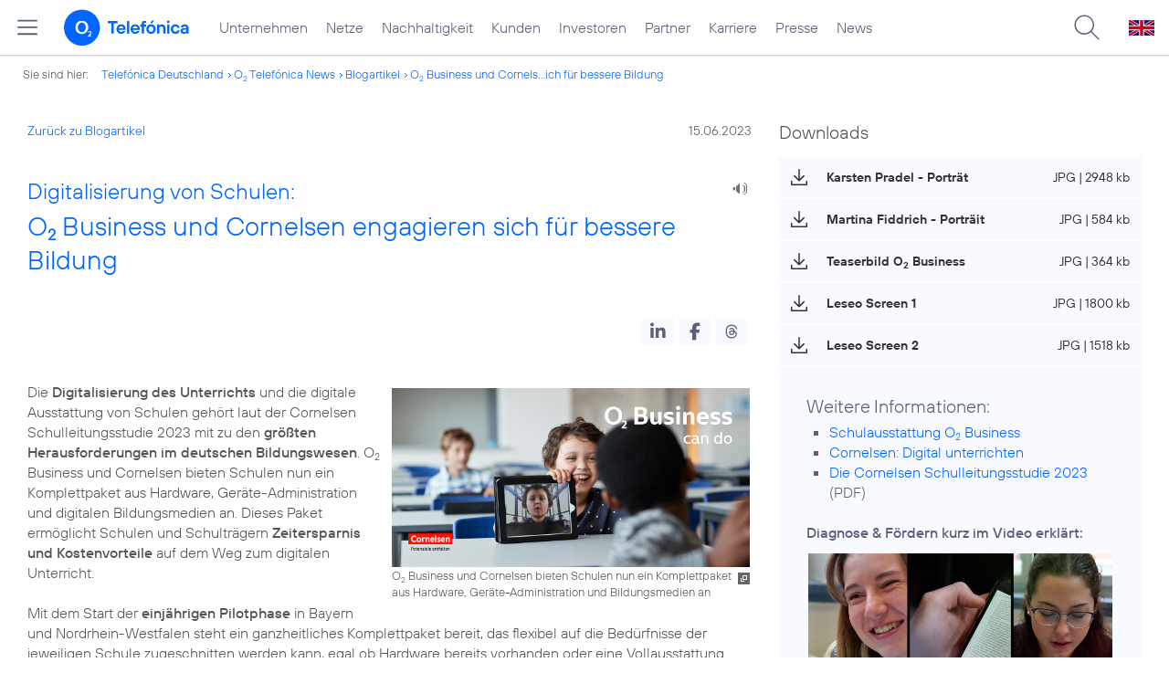

--- FILE ---
content_type: text/html; charset=UTF-8
request_url: https://www.telefonica.de/ext/ajax/par/newsfeed.ajax?type=list&creator_id=10139&creator_class=CMS%3A%3ANews%3A%3AMessage&tags=B2B%2CSchule&category_id%5B%5D=&group_id%5B%5D=62&search_query=&max_cols=3&max_news=3&max_news_visible=3&first_news=1&show_image=1&show_teaser=0&show_date=1&small_column=0&tools_id=&edit_tools=0&show_defaults=1&img_pos=left&img_size=33%25&text_length=&show_socialsharebar=0&show_more_link=1&show_newsfeed_link=0&target=_blank&pid=page-footer-tagnews&sort_by=date&state=online&offset=&load_more_news=1&lang=de&creator_label=&custom_tiles=0&start_with_square_tile=1&page_layout=2021_telefonica&show_skeleton=1
body_size: 963
content:
<div class="default-font par-heading par-headline-tag-div par-font-size-default">Ähnliche Themen:</div><div class="par-nf-messages par-list-messages par-nf-static-news"><div data-cat-ids="[]" data-cat-names="[]" class="par-lm-message" data-tags="[]"><a id="feed-msg-id-9737" class="par-anchor"></a><div class="par-lm-image"><div class="l-inline thmb-full-size"><img srcset="/file/public/1779/GettyImages-687776655-Schule-digital--Lehrerin-Tablet-1280x720.jpg 1280w, /file/repository/51355_t_720_405/1/0/GettyImages-687776655-Schule-digital--Lehrerin-Tablet-1280x720.jpg 720w, /file/repository/51355_t_360_203/1/0/GettyImages-687776655-Schule-digital--Lehrerin-Tablet-1280x720.jpg 360w" src="/file/public/1779/GettyImages-687776655-Schule-digital--Lehrerin-Tablet-1280x720.jpg" alt="" class="l-img" loading="lazy" sizes="(max-width: 360px) 180px, (max-width: 720px) 360px, 1280px"><div class="l-inline-caption"><span class="page-license-inline"><a class="page-license-info author" rel="author" target="_blank" href="https://www.gettyimages.de/detail/foto/teacher-assisting-happy-girl-in-using-digital-tablet-lizenzfreies-bild/687776655">Credits: Getty Images / Maskot</a></span></div><div class="fclear"></div></div></div><div class="par-lm-content"><div class="par-lm-date">07. Dezember 2021</div><div class="default-font par-heading par-headline-tag-div par-headline-tag-static par-font-size-default"><span class="par-overline">Telefónica Deutschland / O<sub>2</sub> ist Treiber der Digitalisierung des Bildungswesens: </span>Die Stadt Bochum erhält 1.000 Digitalpakete für Schulen von O<sub>2</sub> Business </div><div class="par-lm-teaser"></div></div><a class="par-nf-full-link" href="/news/corporate/2021/12/telefonica-deutschland-o2-ist-treiber-der-digitalisierung-des-bildungswesens-die-stadt-bochum-erhaelt-1-000-digitalpakete-fuer-schulen-von-o2-business.html?pk_campaign=related_news" target="_self" aria-label="Telefónica Deutschland / O2 ist Treiber der Digitalisierung des Bildungswesens: Die Stadt Bochum erhält 1.000 Digitalpakete für Schulen von O2 Business "></a></div><div class="par-lm-message" data-tags="[]" data-cat-ids="[]" data-cat-names="[]"><a id="feed-msg-id-9511" class="par-anchor"></a><div class="par-lm-image"><div class="l-inline thmb-full-size"><img alt="" class="l-img" srcset="/file/public/1714/Digitalpaket-Schule-Schueler-GettyImages-687776655-1280x720.jpg 1280w, /file/repository/48622_t_720_405/0/0/Digitalpaket-Schule-Schueler-GettyImages-687776655-1280x720.jpg 720w, /file/repository/48622_t_360_203/0/0/Digitalpaket-Schule-Schueler-GettyImages-687776655-1280x720.jpg 360w" src="/file/public/1714/Digitalpaket-Schule-Schueler-GettyImages-687776655-1280x720.jpg" sizes="(max-width: 360px) 180px, (max-width: 720px) 360px, 1280px" loading="lazy"><div class="l-inline-caption"><span class="page-license-inline"><span class="page-license-info author">Credits: Gettyimages / Maskot</span></span></div><div class="fclear"></div></div></div><div class="par-lm-content"><div class="par-lm-date">13. April 2021</div><div class="default-font par-heading par-headline-tag-div par-headline-tag-static par-font-size-default"><span class="par-overline">Unterstützung beim Homeschooling: </span>Der Kinderschutzbund nutzt Digitalpaket für Schulen von O<sub>2</sub> Business</div><div class="par-lm-teaser"></div></div><a target="_self" href="/news/corporate/2021/04/unterstuetzung-beim-homeschooling-der-kinderschutzbund-nutzt-digitalpaket-fuer-schulen-von-o2-business.html?pk_campaign=related_news" aria-label="Unterstützung beim Homeschooling: Der Kinderschutzbund nutzt Digitalpaket für Schulen von O2 Business" class="par-nf-full-link"></a></div><div data-tags="[]" class="par-lm-message" data-cat-names="[]" data-cat-ids="[]"><a class="par-anchor" id="feed-msg-id-9284"></a><div class="par-lm-image"><div class="l-inline thmb-full-size"><img sizes="(max-width: 360px) 180px, (max-width: 720px) 360px, 1280px" loading="lazy" class="l-img" alt="" src="/file/public/1714/Digitalpaket-Schule-Schueler-GettyImages-687776759-1280x720_.jpg" srcset="/file/public/1714/Digitalpaket-Schule-Schueler-GettyImages-687776759-1280x720_.jpg 1280w, /file/repository/48624_t_720_405/1/0/Digitalpaket-Schule-Schueler-GettyImages-687776759-1280x720_.jpg 720w, /file/repository/48624_t_360_203/1/0/Digitalpaket-Schule-Schueler-GettyImages-687776759-1280x720_.jpg 360w"><div class="l-inline-caption"><span class="page-license-inline"><span class="page-license-info author">Credits: GettyImages / Maskot</span></span></div><div class="fclear"></div></div></div><div class="par-lm-content"><div class="par-lm-date">12. November 2020</div><div class="default-font par-heading par-headline-tag-div par-headline-tag-static par-font-size-default"><span class="par-overline">O<sub>2</sub> Business hilft Schulen den „DigitalPakt Schule“ zu nutzen: </span>Komplettpaket für digitales Lernen aus Apple iPad, Datentarif und IT-Administration</div><div class="par-lm-teaser"></div></div><a aria-label="O2 Business hilft Schulen den „DigitalPakt Schule“ zu nutzen: Komplettpaket für digitales Lernen aus Apple iPad, Datentarif und IT-Administration" href="/news/corporate/2020/11/o2-business-hilft-schulen-den-digitalpakt-schule-zu-nutzen-komplettpaket-fuer-digitales-lernen-aus-apple-ipad-datentarif-und-it-administration.html?pk_campaign=related_news" target="_self" class="par-nf-full-link"></a></div></div>   

--- FILE ---
content_type: text/plain; charset=UTF-8
request_url: https://www.telefonica.de/ext/ajax/par/navmenu.ajax?state=online&layout=2021_telefonica
body_size: 6809
content:

    <div class="page-sitemenu-slider"><ul class="page-sitemenu-col fl-col-0"><li class="fl-tree-id-2" data-tree-id="2" data-nav-id="217"><a class="l-link" title="Unternehmen Telefónica Deutschland" href="/unternehmen.html">Unternehmen</a></li><li data-tree-id="4645" data-nav-id="235" class="fl-tree-id-4645"><a href="/netze.html" title="Festnetz und Mobilfunk" class="l-link">Netze</a></li><li class="fl-tree-id-8908" data-nav-id="218" data-tree-id="8908"><a href="/nachhaltigkeit.html" class="l-link">Nachhaltigkeit</a></li><li class="fl-tree-id-8654" data-tree-id="8654" data-nav-id="236"><a class="l-link" href="/kunden.html">Kunden</a></li><li class="fl-tree-id-3840" data-nav-id="225" data-tree-id="3840"><a href="/investor-relations.html" class="l-link">Investoren</a></li><li data-tree-id="6" data-nav-id="233" class="fl-tree-id-6"><a class="l-link" href="/partner.html">Partner</a></li><li data-nav-id="220" data-tree-id="9090" class="fl-tree-id-9090"><a class="l-link" href="/karriere.html">Karriere</a></li><li data-nav-id="219" data-tree-id="3" class="fl-tree-id-3"><a href="/presse.html" class="l-link">Presse</a></li><li class="fl-tree-id-9429" data-tree-id="9429" data-nav-id="228"><a class="l-link" href="/o2-telefonica-news.html">News</a></li></ul><ul data-parent-id="2" class="page-sitemenu-col fl-col-2 fl-parent-id-2 fl-nav-id-217" data-nav-id="217"><li class="fl-tree-id-4691 fl-has-children" data-tree-id="4691" data-nav-id="217"><a href="/unternehmen/strategie-und-fakten.html">Strategie &amp; Fakten</a><span class="page-sitemenu-arrow" data-tree-id="4691"></span></li><li class="fl-tree-id-6264 fl-has-children" data-tree-id="6264" data-nav-id="217"><a href="/unternehmen/datenschutz.html">Datenschutz</a><span class="page-sitemenu-arrow" data-tree-id="6264"></span></li><li data-tree-id="321" data-nav-id="217" class="fl-tree-id-321"><a href="/unternehmen/standorte-und-omnichannel.html">Standorte und Omnichannel</a></li><li data-nav-id="217" data-tree-id="4878" class="fl-tree-id-4878"><a href="/unternehmen/politik-und-gesellschaft.html">Politik &amp; Gesellschaft</a></li><li data-tree-id="4692" data-nav-id="217" class="fl-tree-id-4692"><a href="/unternehmen/management.html">Management &amp; Aufsichtsrat</a></li></ul><ul data-parent-id="4691" class="page-sitemenu-col fl-col-3 fl-parent-id-4691 fl-nav-id-217" data-nav-id="217"><li class="page-navmenu-back"><a href="/unternehmen.html">Unternehmen</a><span class="page-sitemenu-arrow page-sitemenu-arrow-back" data-tree-id="2"></span></li><li data-tree-id="6604" data-nav-id="217" class="fl-tree-id-6604 fl-has-children"><a href="/unternehmen/strategie-und-fakten/unsere-staerken.html">Unsere Stärken</a><span class="page-sitemenu-arrow" data-tree-id="6604"></span></li><li class="fl-tree-id-12" data-tree-id="12" data-nav-id="217"><a href="/unternehmen/strategie-und-fakten/zahlen-fakten.html">Fakten &amp; Zahlen</a></li><li data-nav-id="217" data-tree-id="53" class="fl-tree-id-53"><a href="/unternehmen/strategie-und-fakten/geschichte.html">Geschichte</a></li><li data-nav-id="217" data-tree-id="5388" class="fl-tree-id-5388 fl-has-children"><a class="l-link" href="/unternehmen/strategie-und-fakten/referenzkunden/mobilfunk.html">Referenzkunden</a><span class="page-sitemenu-arrow" data-tree-id="5388"></span></li><li data-tree-id="4761" data-nav-id="217" class="fl-tree-id-4761"><a href="/unternehmen/strategie-und-fakten/zertifizierungen-awards.html">Auszeichnungen</a></li><li class="fl-tree-id-13" data-tree-id="13" data-nav-id="217"><a href="/unternehmen/strategie-und-fakten/geschaeftsgrundsaetze-und-qualitaetsmanagement.html">Geschäftsgrundsätze &amp; Qualitätsmanagement</a></li></ul><ul class="page-sitemenu-col fl-col-4 fl-parent-id-6604 fl-nav-id-217" data-parent-id="6604" data-nav-id="217"><li class="page-navmenu-back"><a href="/unternehmen/strategie-und-fakten.html">Strategie &amp; Fakten</a><span class="page-sitemenu-arrow page-sitemenu-arrow-back" data-tree-id="4691"></span></li><li class="fl-tree-id-9043 fl-has-children" data-nav-id="217" data-tree-id="9043"><a href="/unternehmen/strategie-und-fakten/unsere-staerken/mobilfunk-netzausbau-zur-digitalisierung.html">Mehr Mobilfunk</a><span data-tree-id="9043" class="page-sitemenu-arrow"></span></li></ul><ul data-nav-id="217" class="page-sitemenu-col fl-col-5 fl-parent-id-9043 fl-nav-id-217" data-parent-id="9043"><li class="page-navmenu-back"><a href="/unternehmen/strategie-und-fakten/unsere-staerken.html">Unsere Stärken</a><span data-tree-id="6604" class="page-sitemenu-arrow page-sitemenu-arrow-back"></span></li><li class="fl-tree-id-9045" data-nav-id="217" data-tree-id="9045"><a href="/unternehmen/strategie-und-fakten/unsere-staerken/mobilfunk-netzausbau-zur-digitalisierung/jetzt.html">Jetzt!</a></li><li data-tree-id="9046" data-nav-id="217" class="fl-tree-id-9046"><a href="/unternehmen/strategie-und-fakten/unsere-staerken/mobilfunk-netzausbau-zur-digitalisierung/netzausbau.html">Netzausbau</a></li><li class="fl-tree-id-9047" data-nav-id="217" data-tree-id="9047"><a href="/unternehmen/strategie-und-fakten/unsere-staerken/mobilfunk-netzausbau-zur-digitalisierung/wettbewerb.html">Wettbewerb</a></li><li class="fl-tree-id-9048" data-nav-id="217" data-tree-id="9048"><a href="/unternehmen/strategie-und-fakten/unsere-staerken/mobilfunk-netzausbau-zur-digitalisierung/nachhaltigkeit.html">Nachhaltigkeit</a></li><li data-tree-id="9049" data-nav-id="217" class="fl-tree-id-9049"><a href="/unternehmen/strategie-und-fakten/unsere-staerken/mobilfunk-netzausbau-zur-digitalisierung/digitalisierung.html">Digitalisierung</a></li><li class="fl-tree-id-9050" data-tree-id="9050" data-nav-id="217"><a href="/unternehmen/strategie-und-fakten/unsere-staerken/mobilfunk-netzausbau-zur-digitalisierung/verantwortung.html">Verantwortung</a></li><li class="fl-tree-id-9248" data-nav-id="217" data-tree-id="9248"><a href="/unternehmen/strategie-und-fakten/unsere-staerken/mobilfunk-netzausbau-zur-digitalisierung/sicherheit.html">Sicherheit</a></li><li data-tree-id="9063" data-nav-id="217" class="fl-tree-id-9063"><a href="/unternehmen/strategie-und-fakten/unsere-staerken/mobilfunk-netzausbau-zur-digitalisierung.html#kontakt" class="l-link">Kontakt</a></li></ul><ul class="page-sitemenu-col fl-col-4 fl-parent-id-5388 fl-nav-id-217" data-parent-id="5388" data-nav-id="217"><li class="page-navmenu-back"><a href="/unternehmen/strategie-und-fakten.html">Strategie &amp; Fakten</a><span class="page-sitemenu-arrow page-sitemenu-arrow-back" data-tree-id="4691"></span></li><li data-nav-id="217" data-tree-id="1904" class="fl-tree-id-1904"><a href="/unternehmen/strategie-und-fakten/referenzkunden/mobilfunk.html">Mobilfunk</a></li><li data-nav-id="217" data-tree-id="1902" class="fl-tree-id-1902"><a href="/unternehmen/strategie-und-fakten/referenzkunden/netzwerk-sicherheit.html">Netzwerk &amp; Sicherheit</a></li><li data-tree-id="4954" data-nav-id="217" class="fl-tree-id-4954"><a href="/unternehmen/strategie-und-fakten/referenzkunden/dsl-festnetz.html">DSL &amp; Festnetz</a></li><li data-nav-id="217" data-tree-id="4955" class="fl-tree-id-4955"><a href="/unternehmen/strategie-und-fakten/referenzkunden/digitale-loesungen.html">Digitale Lösungen</a></li><li class="fl-tree-id-9155" data-nav-id="217" data-tree-id="9155"><a class="l-link" target="_blank" href="https://www.o2online.de/business/telefonica-ihr-partner/zufriedene-kunden/">O<sub>2</sub> Referenzkunden</a></li></ul><ul class="page-sitemenu-col fl-col-3 fl-parent-id-6264 fl-nav-id-217" data-parent-id="6264" data-nav-id="217"><li class="page-navmenu-back"><a href="/unternehmen.html">Unternehmen</a><span class="page-sitemenu-arrow page-sitemenu-arrow-back" data-tree-id="2"></span></li><li class="fl-tree-id-6275" data-nav-id="217" data-tree-id="6275"><a href="/unternehmen/datenschutz/diese-daten-nutzt-telefonica.html">Diese Daten nutzt Telefónica</a></li><li data-tree-id="6284" data-nav-id="217" class="fl-tree-id-6284"><a href="/unternehmen/datenschutz/ihre-datenschutzrechte.html">Ihre Datenschutzrechte</a></li><li data-nav-id="217" data-tree-id="6276" class="fl-tree-id-6276"><a href="/unternehmen/datenschutz/so-schuetzt-telefonica-ihre-daten.html">So schützt Telefónica Ihre Daten</a></li><li data-tree-id="6139" data-nav-id="217" class="fl-tree-id-6139"><a href="/unternehmen/datenschutz/so-koennen-sie-ihre-daten-schuetzen.html">So können Sie Ihre Daten schützen</a></li><li class="fl-tree-id-9170" data-tree-id="9170" data-nav-id="217"><a href="/unternehmen/datenschutz/schutz-vor-betrug-im-internet.html">Schutz vor Betrug im Internet</a></li><li class="fl-tree-id-9473" data-tree-id="9473" data-nav-id="217"><a href="/unternehmen/datenschutz/10-grundregeln-fuer-digitale-sicherheit.html">10 Grundregeln für digitale Sicherheit</a></li><li data-tree-id="6141" data-nav-id="217" class="fl-tree-id-6141"><a href="/unternehmen/datenschutz/haeufige-fragen.html">Häufige Fragen</a></li><li class="fl-tree-id-6146 fl-has-children" data-nav-id="217" data-tree-id="6146"><a href="/unternehmen/datenschutz/kontakt.html">Kontakt</a><span data-tree-id="6146" class="page-sitemenu-arrow"></span></li><li data-tree-id="6143" data-nav-id="217" class="fl-tree-id-6143"><a href="/unternehmen/datenschutz/datenschutz-auf-dem-portal.html">Datenschutz auf dem Portal</a></li><li class="fl-tree-id-9137" data-tree-id="9137" data-nav-id="217"><a href="/unternehmen/datenschutz/partner-services.html">Partner Services</a></li><li class="fl-tree-id-7210" data-nav-id="217" data-tree-id="7210"><a href="/unternehmen/datenschutz/datenschutz-fuer-lieferanten.html">Datenschutz für Lieferanten</a></li><li data-nav-id="217" data-tree-id="9294" class="fl-tree-id-9294"><a href="/unternehmen/datenschutz/datenschutz-fuer-nutzer.html">Datenschutz für Nutzer</a></li><li class="fl-tree-id-6140" data-nav-id="217" data-tree-id="6140"><a class="l-link" href="/partner/wholesale/enabling-services/mobility-insights.html#verantwortung_uebernehmen">Anonymisierung der Mobilfunkdaten</a></li></ul><ul data-nav-id="217" class="page-sitemenu-col fl-col-4 fl-parent-id-6146 fl-nav-id-217" data-parent-id="6146"><li class="page-navmenu-back"><a href="/unternehmen/datenschutz.html">Datenschutz</a><span class="page-sitemenu-arrow page-sitemenu-arrow-back" data-tree-id="6264"></span></li><li data-tree-id="6147" data-nav-id="217" class="fl-tree-id-6147"><a href="/unternehmen/datenschutz/kontakt/datenschutz-anfrage.html">Datenschutz-Anfrage</a></li></ul><ul data-nav-id="219" class="page-sitemenu-col fl-col-2 fl-parent-id-3 fl-nav-id-219" data-parent-id="3"><li data-nav-id="219" data-tree-id="4486" class="fl-tree-id-4486 fl-has-children"><a href="/presse/pressemitteilungen.html">Pressemitteilungen</a><span class="page-sitemenu-arrow" data-tree-id="4486"></span></li><li class="fl-tree-id-282 fl-has-children" data-nav-id="219" data-tree-id="282"><a href="/presse/pressemappen.html">Pressemappen</a><span data-tree-id="282" class="page-sitemenu-arrow"></span></li><li class="fl-tree-id-1776 fl-has-children" data-tree-id="1776" data-nav-id="219"><a href="/presse/fotos.html">Fotos</a><span class="page-sitemenu-arrow" data-tree-id="1776"></span></li><li class="fl-tree-id-312 fl-has-children" data-tree-id="312" data-nav-id="219"><a href="/presse/presseverteiler.html">Presseverteiler</a><span class="page-sitemenu-arrow" data-tree-id="312"></span></li><li data-nav-id="219" data-tree-id="261" class="fl-tree-id-261"><a href="/presse/presse-kontakt.html">Presseteam</a></li></ul><ul data-parent-id="4486" class="page-sitemenu-col fl-col-3 fl-parent-id-4486 fl-nav-id-219" data-nav-id="219"><li class="page-navmenu-back"><a href="/presse.html">Presse</a><span class="page-sitemenu-arrow page-sitemenu-arrow-back" data-tree-id="3"></span></li><li class="fl-tree-id-6741" data-tree-id="6741" data-nav-id="219"><a class="l-link" href="/news/corporate/index.html?cat=pressemitteilungen">Alle</a></li><li class="fl-tree-id-9427" data-tree-id="9427" data-nav-id="219"><a href="/news/corporate/index.html?year=2025;cat=pressemitteilungen" class="l-link">2025</a></li><li class="fl-tree-id-9297" data-tree-id="9297" data-nav-id="219"><a href="/news/corporate/index.html?year=2024;cat=pressemitteilungen" class="l-link">2024</a></li><li data-nav-id="219" data-tree-id="9296" class="fl-tree-id-9296"><a class="l-link" href="/news/corporate/index.html?cat=pressemitteilungen;year=2023">2023</a></li><li class="fl-tree-id-8421" data-tree-id="8421" data-nav-id="219"><a href="/news/corporate/index.html?cat=pressemitteilungen;year=2022" class="l-link">2022</a></li><li data-nav-id="219" data-tree-id="8417" class="fl-tree-id-8417"><a href="/news/corporate/index.html?cat=pressemitteilungen;year=2021" class="l-link">2021</a></li><li data-nav-id="219" data-tree-id="7325" class="fl-tree-id-7325"><a class="l-link" href="/news/corporate/index.html?cat=pressemitteilungen;year=2020">2020</a></li><li class="fl-tree-id-6742" data-tree-id="6742" data-nav-id="219"><a class="l-link" href="/news/corporate/index.html?year=2019;cat=pressemitteilungen">2019</a></li><li data-tree-id="6744" data-nav-id="219" class="fl-tree-id-6744"><a href="/news/corporate/index.html?cat=pressemitteilungen;year=2018" class="l-link">2018</a></li><li data-nav-id="219" data-tree-id="1389" class="fl-tree-id-1389"><a href="/presse/pressemitteilungen/rss-feeds.html">RSS Feeds</a></li></ul><ul class="page-sitemenu-col fl-col-3 fl-parent-id-282 fl-nav-id-219" data-parent-id="282" data-nav-id="219"><li class="page-navmenu-back"><a href="/presse.html">Presse</a><span data-tree-id="3" class="page-sitemenu-arrow page-sitemenu-arrow-back"></span></li><li class="fl-tree-id-6670" data-nav-id="219" data-tree-id="6670"><a class="l-link" href="/netze/5g.html">5G</a></li><li class="fl-tree-id-4998" data-nav-id="219" data-tree-id="4998"><a href="/presse/pressemappen/blau.html">Blau</a></li><li class="fl-tree-id-4029" data-tree-id="4029" data-nav-id="219"><a href="/presse/pressemappen/fonic-presse.html">FONIC</a></li><li data-tree-id="3646" data-nav-id="219" class="fl-tree-id-3646"><a href="/presse/pressemappen/eco-rating-handys-nachhaltigkeit.html">Eco Rating - Handys &amp; Nachhaltigkeit</a></li></ul><ul class="page-sitemenu-col fl-col-3 fl-parent-id-1776 fl-nav-id-219" data-parent-id="1776" data-nav-id="219"><li class="page-navmenu-back"><a href="/presse.html">Presse</a><span data-tree-id="3" class="page-sitemenu-arrow page-sitemenu-arrow-back"></span></li><li class="fl-tree-id-1779" data-nav-id="219" data-tree-id="1779"><a href="/presse/fotos/vorstand.html">Vorstand</a></li><li data-nav-id="219" data-tree-id="1781" class="fl-tree-id-1781"><a href="/presse/fotos/business.html">Business</a></li><li class="fl-tree-id-4633" data-tree-id="4633" data-nav-id="219"><a href="/presse/fotos/basecamp.html">BASECAMP</a></li><li data-tree-id="3596" data-nav-id="219" class="fl-tree-id-3596"><a href="/presse/fotos/nachhaltigkeit.html">Nachhaltigkeit</a></li><li data-nav-id="219" data-tree-id="1778" class="fl-tree-id-1778"><a href="/presse/fotos/gebaeude.html">Gebäude</a></li><li data-tree-id="1784" data-nav-id="219" class="fl-tree-id-1784"><a href="/presse/fotos/logos.html">Logos</a></li><li class="fl-tree-id-4977" data-tree-id="4977" data-nav-id="219"><a href="https://www.flickr.com/photos/o2de/sets/72157634801526034/" target="_blank" class="l-link">Mobilfunknetz</a></li><li data-nav-id="219" data-tree-id="1780" class="fl-tree-id-1780"><a href="/presse/fotos/produkte-services.html">Produkte &amp; Services</a></li><li class="fl-tree-id-3102" data-tree-id="3102" data-nav-id="219"><a href="/presse/fotos/o2-shops.html">O<sub>2</sub> Shops</a></li><li data-tree-id="1782" data-nav-id="219" class="fl-tree-id-1782"><a href="/presse/fotos/sponsoring.html">Sponsoring</a></li><li data-tree-id="1783" data-nav-id="219" class="fl-tree-id-1783"><a href="/presse/fotos/technik.html">Technik</a></li><li class="fl-tree-id-3627" data-nav-id="219" data-tree-id="3627"><a href="/presse/fotos/veranstaltungen.html">Veranstaltungen</a></li></ul><ul class="page-sitemenu-col fl-col-3 fl-parent-id-312 fl-nav-id-219" data-parent-id="312" data-nav-id="219"><li class="page-navmenu-back"><a href="/presse.html">Presse</a><span class="page-sitemenu-arrow page-sitemenu-arrow-back" data-tree-id="3"></span></li><li class="fl-tree-id-3350" data-nav-id="219" data-tree-id="3350"><a href="/presse/presseverteiler/anmeldung.html">Anmelden</a></li><li data-nav-id="219" data-tree-id="3351" class="fl-tree-id-3351"><a href="/presse/presseverteiler/datenaenderung.html">Daten ändern</a></li><li class="fl-tree-id-3352" data-nav-id="219" data-tree-id="3352"><a href="/presse/presseverteiler/abmelden.html">Abmelden</a></li></ul><ul data-nav-id="233" class="page-sitemenu-col fl-col-2 fl-parent-id-6 fl-nav-id-233" data-parent-id="6"><li data-nav-id="233" data-tree-id="9425" class="fl-tree-id-9425"><a class="l-link" href="https://partner.telefonica.de/" target="_blank" title="Partner Webseite von Telefónica zu Digitalisierungsthemen">Industrie, Wirtschaft und Einzelhandel</a></li><li class="fl-tree-id-9474" data-nav-id="233" data-tree-id="9474"><a class="l-link" href="https://partner.telefonica.de/kooperationen/erfolgsgeschichten/public-sector.html" target="_blank">Public Sector</a></li><li class="fl-tree-id-9471" data-tree-id="9471" data-nav-id="233"><a class="l-link" href="https://partner.telefonica.de/kooperationen/technologien-und-services/5g-slicing.html" target="_blank">5G Network Slicing</a></li><li class="fl-tree-id-4881" data-nav-id="233" data-tree-id="4881"><a href="/partner/partnermodelle-und-mvno.html">Partnermodelle und MVNO</a></li><li data-tree-id="4957" data-nav-id="233" class="fl-tree-id-4957 fl-has-children"><a href="/partner/wholesale.html">Wholesale</a><span data-tree-id="4957" class="page-sitemenu-arrow"></span></li><li class="fl-tree-id-8985" data-nav-id="233" data-tree-id="8985"><a href="/partner/indirect-sales.html">Indirect Sales</a></li><li class="fl-tree-id-238" data-nav-id="233" data-tree-id="238"><a href="/partner/privatkundenprodukte.html">Privatkunden-Produkte</a></li><li class="fl-tree-id-287 fl-has-children" data-tree-id="287" data-nav-id="233"><a href="/partner/geschaeftskundenprodukte.html">O<sub>2</sub> Business Partner Programm</a><span data-tree-id="287" class="page-sitemenu-arrow"></span></li><li class="fl-tree-id-5623 fl-has-children" data-nav-id="233" data-tree-id="5623"><a href="/partner/affiliate-partner.html">Affiliate Partner</a><span class="page-sitemenu-arrow" data-tree-id="5623"></span></li></ul><ul data-nav-id="233" data-parent-id="4957" class="page-sitemenu-col fl-col-3 fl-parent-id-4957 fl-nav-id-233"><li class="page-navmenu-back"><a href="/partner.html">Partner</a><span data-tree-id="6" class="page-sitemenu-arrow page-sitemenu-arrow-back"></span></li><li class="fl-tree-id-3825 fl-has-children" data-tree-id="3825" data-nav-id="233"><a href="/partner/wholesale/enabling-services.html">Enabling Services</a><span class="page-sitemenu-arrow" data-tree-id="3825"></span></li><li class="fl-tree-id-4948" data-nav-id="233" data-tree-id="4948"><a href="/partner/wholesale/carrier-management.html">Carrier Management</a></li><li data-tree-id="4880" data-nav-id="233" class="fl-tree-id-4880"><a href="/partner/wholesale/roaming.html">Roaming</a></li><li class="fl-tree-id-8905" data-nav-id="233" data-tree-id="8905"><a class="l-link" href="/partner/partnermodelle-und-mvno.html">Partnering</a></li></ul><ul data-parent-id="3825" class="page-sitemenu-col fl-col-4 fl-parent-id-3825 fl-nav-id-233" data-nav-id="233"><li class="page-navmenu-back"><a href="/partner/wholesale.html">Wholesale</a><span data-tree-id="4957" class="page-sitemenu-arrow page-sitemenu-arrow-back"></span></li><li data-tree-id="8882" data-nav-id="233" class="fl-tree-id-8882"><a href="/partner/wholesale/enabling-services/rcs-business-messaging-und-sms-massenversand.html">RCS Business Messaging und SMS-Massenversand</a></li><li class="fl-tree-id-8883 fl-has-children" data-nav-id="233" data-tree-id="8883"><a href="/partner/wholesale/enabling-services/mobility-insights.html">Mobility Insights</a><span data-tree-id="8883" class="page-sitemenu-arrow"></span></li></ul><ul data-nav-id="233" data-parent-id="8883" class="page-sitemenu-col fl-col-5 fl-parent-id-8883 fl-nav-id-233"><li class="page-navmenu-back"><a href="/partner/wholesale/enabling-services.html">Enabling Services</a><span data-tree-id="3825" class="page-sitemenu-arrow page-sitemenu-arrow-back"></span></li><li data-nav-id="233" data-tree-id="6720" class="fl-tree-id-6720"><a href="/partner/wholesale/enabling-services/mobility-insights/studie-so-bewegt-sich-deutschland.html">So bewegt sich Deutschland</a></li><li data-nav-id="233" data-tree-id="6719" class="fl-tree-id-6719"><a href="/partner/wholesale/enabling-services/mobility-insights/projekt-xmnd.html">Projekt xMND</a></li></ul><ul data-nav-id="233" class="page-sitemenu-col fl-col-3 fl-parent-id-287 fl-nav-id-233" data-parent-id="287"><li class="page-navmenu-back"><a href="/partner.html">Partner</a><span class="page-sitemenu-arrow page-sitemenu-arrow-back" data-tree-id="6"></span></li><li class="fl-tree-id-3798" data-tree-id="3798" data-nav-id="233"><a href="/partner/geschaeftskundenprodukte/vorteile-als-partner.html">Vorteile als Partner</a></li><li class="fl-tree-id-3797" data-nav-id="233" data-tree-id="3797"><a href="/partner/geschaeftskundenprodukte/partnerkategorien.html">Partnerkategorien</a></li><li data-nav-id="233" data-tree-id="3792" class="fl-tree-id-3792 fl-has-children"><a href="/partner/geschaeftskundenprodukte/o2-partner-werden.html">Partner werden</a><span data-tree-id="3792" class="page-sitemenu-arrow"></span></li></ul><ul data-nav-id="233" class="page-sitemenu-col fl-col-4 fl-parent-id-3792 fl-nav-id-233" data-parent-id="3792"><li class="page-navmenu-back"><a href="/partner/geschaeftskundenprodukte.html">O<sub>2</sub> Business Partner Programm</a><span class="page-sitemenu-arrow page-sitemenu-arrow-back" data-tree-id="287"></span></li><li data-tree-id="1382" data-nav-id="233" class="fl-tree-id-1382"><a href="/partner/geschaeftskundenprodukte/o2-partner-werden/kontaktformular.html">Kontaktformular</a></li></ul><ul class="page-sitemenu-col fl-col-3 fl-parent-id-5623 fl-nav-id-233" data-parent-id="5623" data-nav-id="233"><li class="page-navmenu-back"><a href="/partner.html">Partner</a><span class="page-sitemenu-arrow page-sitemenu-arrow-back" data-tree-id="6"></span></li><li data-tree-id="5625" data-nav-id="233" class="fl-tree-id-5625 fl-has-children"><a href="/partner/affiliate-partner/die-programme.html">Die Programme</a><span data-tree-id="5625" class="page-sitemenu-arrow"></span></li><li data-nav-id="233" data-tree-id="5626" class="fl-tree-id-5626"><a href="/partner/affiliate-partner/faq.html">FAQ</a></li><li data-nav-id="233" data-tree-id="5869" class="fl-tree-id-5869"><a href="/partner/affiliate-partner/kontakt-fuer-partner.html">Kontakt für Partner</a></li></ul><ul data-nav-id="233" data-parent-id="5625" class="page-sitemenu-col fl-col-4 fl-parent-id-5625 fl-nav-id-233"><li class="page-navmenu-back"><a href="/partner/affiliate-partner.html">Affiliate Partner</a><span class="page-sitemenu-arrow page-sitemenu-arrow-back" data-tree-id="5623"></span></li><li data-tree-id="5858" data-nav-id="233" class="fl-tree-id-5858"><a href="/partner/affiliate-partner/die-programme/o2.html">O<sub>2</sub></a></li><li class="fl-tree-id-5859" data-nav-id="233" data-tree-id="5859"><a href="/partner/affiliate-partner/die-programme/blau.html">Blau</a></li><li class="fl-tree-id-5860" data-nav-id="233" data-tree-id="5860"><a href="/partner/affiliate-partner/die-programme/o2-freikarte.html">O<sub>2</sub> Freikarte</a></li></ul><ul data-nav-id="225" class="page-sitemenu-col fl-col-2 fl-parent-id-3840 fl-nav-id-225" data-parent-id="3840"><li data-tree-id="5884" data-nav-id="225" class="fl-tree-id-5884 fl-has-children"><a class="l-link" href="/investor-relations/unternehmen/aufsichtsrat.html">Unternehmen</a><span data-tree-id="5884" class="page-sitemenu-arrow"></span></li><li class="fl-tree-id-3908 fl-has-children" data-tree-id="3908" data-nav-id="225"><a href="/investor-relations/aktie/aktionaersstruktur.html" class="l-link">Aktie</a><span class="page-sitemenu-arrow" data-tree-id="3908"></span></li><li data-nav-id="225" data-tree-id="5885" class="fl-tree-id-5885 fl-has-children"><a href="/investor-relations/publikationen/finanzpublikationen.html" class="l-link">Publikationen</a><span data-tree-id="5885" class="page-sitemenu-arrow"></span></li><li data-nav-id="225" data-tree-id="5872" class="fl-tree-id-5872"><a href="/investor-relations/geschaeftsbericht.html">Geschäftsbericht</a></li><li data-nav-id="225" data-tree-id="5874" class="fl-tree-id-5874"><a href="/investor-relations/hauptversammlung.html">Hauptversammlung</a></li><li data-nav-id="225" data-tree-id="8022" class="fl-tree-id-8022 fl-has-children"><a href="/investor-relations/corporate-governance.html">Corporate Governance</a><span class="page-sitemenu-arrow" data-tree-id="8022"></span></li><li class="fl-tree-id-5886 fl-has-children" data-tree-id="5886" data-nav-id="225"><a class="l-link" href="/investor-relations/fremdkapital/anleihen.html">Fremdkapital</a><span class="page-sitemenu-arrow" data-tree-id="5886"></span></li><li class="fl-tree-id-4994" data-tree-id="4994" data-nav-id="225"><a href="/investor-relations/kontakt-fuer-aktionaere.html">Kontakt für Aktionäre</a></li><li class="fl-tree-id-8901" data-nav-id="225" data-tree-id="8901"><a class="l-link" target="_blank" href="https://investor.computershare.de/#/telefonica/login?lang=de">InvestorPortal</a></li><li data-tree-id="9169" data-nav-id="225" class="fl-tree-id-9169 fl-has-children"><a class="l-link" href="/investor-relations/archiv-ir-bis-18-april-2024/konsensus.html">Archiv IR bis 18. April 2024</a><span data-tree-id="9169" class="page-sitemenu-arrow"></span></li></ul><ul data-parent-id="5884" class="page-sitemenu-col fl-col-3 fl-parent-id-5884 fl-nav-id-225" data-nav-id="225"><li class="page-navmenu-back"><a href="/investor-relations.html">Investor Relations</a><span class="page-sitemenu-arrow page-sitemenu-arrow-back" data-tree-id="3840"></span></li><li class="fl-tree-id-8121" data-nav-id="225" data-tree-id="8121"><a class="l-link" target="_blank" href="/unternehmen.html">Über Telefónica Deutschland</a></li><li class="fl-tree-id-8123" data-tree-id="8123" data-nav-id="225"><a class="l-link" href="/unternehmen/management.html" target="_blank">Vorstand</a></li><li class="fl-tree-id-3916 fl-has-children" data-nav-id="225" data-tree-id="3916"><a href="/investor-relations/unternehmen/aufsichtsrat.html">Aufsichtsrat</a><span class="page-sitemenu-arrow" data-tree-id="3916"></span></li></ul><ul class="page-sitemenu-col fl-col-4 fl-parent-id-3916 fl-nav-id-225" data-parent-id="3916" data-nav-id="225"><li class="page-navmenu-back"><a href="/investor-relations/unternehmen/aufsichtsrat.html" class="l-link">Unternehmen</a><span data-tree-id="5884" class="page-sitemenu-arrow page-sitemenu-arrow-back"></span></li><li data-tree-id="8906" data-nav-id="225" class="fl-tree-id-8906"><a href="/investor-relations/unternehmen/aufsichtsrat/qualifikationen.html">Qualifikationen</a></li><li class="fl-tree-id-6471" data-nav-id="225" data-tree-id="6471"><a href="/investor-relations/unternehmen/aufsichtsrat/ausschuesse.html">Ausschüsse</a></li><li data-tree-id="7024" data-nav-id="225" class="fl-tree-id-7024"><a class="l-link" href="/investor-relations/corporate-governance/bericht-des-aufsichtsrats.html">Bericht des Aufsichtsrats</a></li></ul><ul data-parent-id="3908" class="page-sitemenu-col fl-col-3 fl-parent-id-3908 fl-nav-id-225" data-nav-id="225"><li class="page-navmenu-back"><a href="/investor-relations.html">Investor Relations</a><span data-tree-id="3840" class="page-sitemenu-arrow page-sitemenu-arrow-back"></span></li><li class="fl-tree-id-3910" data-tree-id="3910" data-nav-id="225"><a href="/investor-relations/aktie/aktionaersstruktur.html">Aktionärsstruktur</a></li></ul><ul class="page-sitemenu-col fl-col-3 fl-parent-id-5885 fl-nav-id-225" data-parent-id="5885" data-nav-id="225"><li class="page-navmenu-back"><a href="/investor-relations.html">Investor Relations</a><span class="page-sitemenu-arrow page-sitemenu-arrow-back" data-tree-id="3840"></span></li><li data-tree-id="3941" data-nav-id="225" class="fl-tree-id-3941"><a href="/investor-relations/publikationen/news-ir.html">News</a></li><li class="fl-tree-id-5844" data-tree-id="5844" data-nav-id="225"><a href="/investor-relations/publikationen/finanzpublikationen.html">Finanzpublikationen</a></li><li data-nav-id="225" data-tree-id="6706" class="fl-tree-id-6706"><a href="/investor-relations/publikationen/finanzausblick.html">Finanzausblick</a></li></ul><ul data-nav-id="225" class="page-sitemenu-col fl-col-3 fl-parent-id-8022 fl-nav-id-225" data-parent-id="8022"><li class="page-navmenu-back"><a href="/investor-relations.html">Investor Relations</a><span class="page-sitemenu-arrow page-sitemenu-arrow-back" data-tree-id="3840"></span></li><li class="fl-tree-id-5878" data-tree-id="5878" data-nav-id="225"><a href="/investor-relations/corporate-governance/bericht-des-aufsichtsrats.html">Bericht des Aufsichtsrats</a></li><li class="fl-tree-id-5876" data-tree-id="5876" data-nav-id="225"><a href="/investor-relations/corporate-governance/erklaerungen-berichte-und-satzung.html">Erklärungen, Berichte und Satzung</a></li><li data-nav-id="225" data-tree-id="8397" class="fl-tree-id-8397"><a href="/investor-relations/corporate-governance/verguetungssysteme-und-verguetungsberichte.html">Vergütungssysteme und Vergütungsberichte</a></li><li data-tree-id="3917" data-nav-id="225" class="fl-tree-id-3917"><a href="/investor-relations/corporate-governance/eigengeschaefte-von-fuehrungspersonen.html">Eigengeschäfte von Führungspersonen</a></li></ul><ul class="page-sitemenu-col fl-col-3 fl-parent-id-5886 fl-nav-id-225" data-parent-id="5886" data-nav-id="225"><li class="page-navmenu-back"><a href="/investor-relations.html">Investor Relations</a><span class="page-sitemenu-arrow page-sitemenu-arrow-back" data-tree-id="3840"></span></li><li data-nav-id="225" data-tree-id="4138" class="fl-tree-id-4138"><a href="/investor-relations/fremdkapital/anleihen.html">Anleihen</a></li><li data-nav-id="225" data-tree-id="3968" class="fl-tree-id-3968"><a href="/investor-relations/fremdkapital/kredit-ratings.html">Kredit-Ratings</a></li><li data-nav-id="225" data-tree-id="5894" class="fl-tree-id-5894"><a href="/investor-relations/fremdkapital/finanzierungsprofil.html">Finanzierungsprofil</a></li><li class="fl-tree-id-4346" data-tree-id="4346" data-nav-id="225"><a href="/investor-relations/fremdkapital/o2-telefonica-deutschland-finanzierungs-gmb-h.html">O<sub>2</sub> Telefonica Deutschland Finanzierungs GmbH</a></li></ul><ul data-nav-id="225" class="page-sitemenu-col fl-col-3 fl-parent-id-9169 fl-nav-id-225" data-parent-id="9169"><li class="page-navmenu-back"><a href="/investor-relations.html">Investor Relations</a><span class="page-sitemenu-arrow page-sitemenu-arrow-back" data-tree-id="3840"></span></li><li data-nav-id="225" data-tree-id="8700" class="fl-tree-id-8700"><a href="/investor-relations/archiv-ir-bis-18-april-2024/konsensus.html">Konsensus</a></li><li class="fl-tree-id-4116" data-nav-id="225" data-tree-id="4116"><a href="/investor-relations/archiv-ir-bis-18-april-2024/analystenempfehlungen.html">Empfehlungen von Analysten</a></li><li data-tree-id="3911" data-nav-id="225" class="fl-tree-id-3911"><a href="/investor-relations/archiv-ir-bis-18-april-2024/dividende.html">Dividende</a></li><li data-nav-id="225" data-tree-id="4107" class="fl-tree-id-4107"><a href="/investor-relations/archiv-ir-bis-18-april-2024/praesentationen.html">Präsentationen</a></li><li data-nav-id="225" data-tree-id="6712" class="fl-tree-id-6712 fl-has-children"><a href="/investor-relations/archiv-ir-bis-18-april-2024/kapitalmarkt-events/strategie-update-2021.html" class="l-link">Kapitalmarkt Events</a><span data-tree-id="6712" class="page-sitemenu-arrow"></span></li><li class="fl-tree-id-5887 fl-has-children" data-nav-id="225" data-tree-id="5887"><a href="/investor-relations/archiv-ir-bis-18-april-2024/transaktionen/kapitalerhoehung-2014.html" class="l-link">Transaktionen</a><span data-tree-id="5887" class="page-sitemenu-arrow"></span></li><li class="fl-tree-id-5596" data-tree-id="5596" data-nav-id="225"><a href="/investor-relations/archiv-ir-bis-18-april-2024/finanzkalender.html">Finanzkalender</a></li></ul><ul data-nav-id="225" data-parent-id="6712" class="page-sitemenu-col fl-col-4 fl-parent-id-6712 fl-nav-id-225"><li class="page-navmenu-back"><a class="l-link" href="/investor-relations/archiv-ir-bis-18-april-2024/konsensus.html">Archiv IR bis 18. April 2024</a><span class="page-sitemenu-arrow page-sitemenu-arrow-back" data-tree-id="9169"></span></li><li data-nav-id="225" data-tree-id="7297" class="fl-tree-id-7297"><a href="/investor-relations/archiv-ir-bis-18-april-2024/kapitalmarkt-events/strategie-update-2021.html">Strategie Update 2021</a></li><li class="fl-tree-id-6715" data-tree-id="6715" data-nav-id="225"><a href="/investor-relations/archiv-ir-bis-18-april-2024/kapitalmarkt-events/strategie-update-2019.html">Strategie Update 2019</a></li><li data-tree-id="5954" data-nav-id="225" class="fl-tree-id-5954"><a href="/investor-relations/archiv-ir-bis-18-april-2024/kapitalmarkt-events/kapitalmarkttag-2018.html">Kapitalmarkttag 2018</a></li></ul><ul data-parent-id="5887" class="page-sitemenu-col fl-col-4 fl-parent-id-5887 fl-nav-id-225" data-nav-id="225"><li class="page-navmenu-back"><a class="l-link" href="/investor-relations/archiv-ir-bis-18-april-2024/konsensus.html">Archiv IR bis 18. April 2024</a><span class="page-sitemenu-arrow page-sitemenu-arrow-back" data-tree-id="9169"></span></li><li class="fl-tree-id-4538" data-tree-id="4538" data-nav-id="225"><a href="/investor-relations/archiv-ir-bis-18-april-2024/transaktionen/kapitalerhoehung-2014.html">Kapitalerhöhung 2014</a></li><li data-tree-id="4480" data-nav-id="225" class="fl-tree-id-4480"><a href="/investor-relations/archiv-ir-bis-18-april-2024/transaktionen/zusammenschluss-mit-e-plus-2014.html">Zusammenschluss mit E-Plus 2014</a></li><li data-nav-id="225" data-tree-id="3867" class="fl-tree-id-3867"><a href="/investor-relations/archiv-ir-bis-18-april-2024/transaktionen/boersengang-2012.html">Börsengang 2012</a></li></ul><ul class="page-sitemenu-col fl-col-2 fl-parent-id-4645 fl-nav-id-235" data-parent-id="4645" data-nav-id="235"><li class="fl-tree-id-4657 fl-has-children" data-tree-id="4657" data-nav-id="235"><a href="/netze/mobilfunknetz.html">Mobilfunknetz</a><span data-tree-id="4657" class="page-sitemenu-arrow"></span></li><li data-nav-id="235" data-tree-id="6607" class="fl-tree-id-6607"><a href="/netze/5g.html">5G</a></li><li data-nav-id="235" data-tree-id="4666" class="fl-tree-id-4666"><a href="/netze/festnetz.html">Festnetz</a></li><li class="fl-tree-id-9081" data-tree-id="9081" data-nav-id="235"><a href="/netze/die-netzwerker.html">Die Netzwerker</a></li><li class="fl-tree-id-9042" data-nav-id="235" data-tree-id="9042"><a href="/netze/innovation-experience-area.html">Innovation Experience Area</a></li></ul><ul data-nav-id="235" class="page-sitemenu-col fl-col-3 fl-parent-id-4657 fl-nav-id-235" data-parent-id="4657"><li class="page-navmenu-back"><a href="/netze.html">Netze</a><span class="page-sitemenu-arrow page-sitemenu-arrow-back" data-tree-id="4645"></span></li><li class="fl-tree-id-358 fl-has-children" data-nav-id="235" data-tree-id="358"><a href="/netze/mobilfunknetz/netzabdeckung.html">Netzabdeckung</a><span data-tree-id="358" class="page-sitemenu-arrow"></span></li><li data-nav-id="235" data-tree-id="8819" class="fl-tree-id-8819"><a href="/netze/mobilfunknetz/cell-broadcast.html">Cell Broadcast</a></li><li class="fl-tree-id-4661" data-nav-id="235" data-tree-id="4661"><a href="/netze/mobilfunknetz/standards.html">Standards</a></li><li class="fl-tree-id-4662" data-tree-id="4662" data-nav-id="235"><a href="/netze/mobilfunknetz/frequenzen.html">Frequenzen</a></li><li data-nav-id="235" data-tree-id="289" class="fl-tree-id-289 fl-has-children"><a href="/netze/mobilfunknetz/antennenstandorte.html">Antennenstandorte</a><span class="page-sitemenu-arrow" data-tree-id="289"></span></li><li data-nav-id="235" data-tree-id="3750" class="fl-tree-id-3750 fl-has-children"><a href="/netze/mobilfunknetz/kommunen.html">Dialog mit Kommunen</a><span data-tree-id="3750" class="page-sitemenu-arrow"></span></li><li data-tree-id="4665" data-nav-id="235" class="fl-tree-id-4665"><a href="/netze/mobilfunknetz/roaming.html">Roaming</a></li></ul><ul class="page-sitemenu-col fl-col-4 fl-parent-id-358 fl-nav-id-235" data-parent-id="358" data-nav-id="235"><li class="page-navmenu-back"><a href="/netze/mobilfunknetz.html">Mobilfunknetz</a><span class="page-sitemenu-arrow page-sitemenu-arrow-back" data-tree-id="4657"></span></li><li class="fl-tree-id-4707" data-nav-id="235" data-tree-id="4707"><a title="o2 Netzabdeckung" target="_blank" href="https://www.o2online.de/netz/" class="l-link">O<sub>2</sub></a></li></ul><ul data-nav-id="235" data-parent-id="289" class="page-sitemenu-col fl-col-4 fl-parent-id-289 fl-nav-id-235"><li class="page-navmenu-back"><a href="/netze/mobilfunknetz.html">Mobilfunknetz</a><span class="page-sitemenu-arrow page-sitemenu-arrow-back" data-tree-id="4657"></span></li><li class="fl-tree-id-473" data-tree-id="473" data-nav-id="235"><a href="/netze/mobilfunknetz/antennenstandorte/kontaktformular.html">Erstkontakt</a></li><li class="fl-tree-id-1876" data-tree-id="1876" data-nav-id="235"><a href="/netze/mobilfunknetz/antennenstandorte/kontakt-fuer-vermieter-von-antennenstandorten.html">Kontakt für Vermieter von Antennenstandorten</a></li></ul><ul data-nav-id="235" class="page-sitemenu-col fl-col-4 fl-parent-id-3750 fl-nav-id-235" data-parent-id="3750"><li class="page-navmenu-back"><a href="/netze/mobilfunknetz.html">Mobilfunknetz</a><span data-tree-id="4657" class="page-sitemenu-arrow page-sitemenu-arrow-back"></span></li><li data-tree-id="3753" data-nav-id="235" class="fl-tree-id-3753"><a href="/netze/mobilfunknetz/kommunen/kontakt-fuer-kommunen.html">Kontakt für Kommunen</a></li></ul><ul data-nav-id="236" data-parent-id="8654" class="page-sitemenu-col fl-col-2 fl-parent-id-8654 fl-nav-id-236"><li data-tree-id="4667" data-nav-id="236" class="fl-tree-id-4667"><a href="/kunden/o2.html">O<sub>2</sub></a></li><li class="fl-tree-id-4672" data-nav-id="236" data-tree-id="4672"><a href="/kunden/blau.html">Blau</a></li><li data-nav-id="236" data-tree-id="4673" class="fl-tree-id-4673"><a href="/kunden/ay-yildiz.html">AY YILDIZ</a></li><li class="fl-tree-id-4674" data-tree-id="4674" data-nav-id="236"><a href="/kunden/ortel-mobile.html">Ortel Mobile</a></li><li class="fl-tree-id-4669" data-tree-id="4669" data-nav-id="236"><a href="/kunden/fonic.html">FONIC</a></li></ul><ul data-nav-id="218" data-parent-id="8908" class="page-sitemenu-col fl-col-2 fl-parent-id-8908 fl-nav-id-218"><li class="fl-tree-id-8909 fl-has-children" data-nav-id="218" data-tree-id="8909"><a href="/nachhaltigkeit/responsible-business-plan-2025.html">Responsible Business Plan 2025</a><span class="page-sitemenu-arrow" data-tree-id="8909"></span></li><li data-nav-id="218" data-tree-id="8917" class="fl-tree-id-8917"><a href="/nachhaltigkeit/klimaverantwortung.html">Klimaverantwortung</a></li><li data-tree-id="8918" data-nav-id="218" class="fl-tree-id-8918 fl-has-children"><a href="/nachhaltigkeit/digitale-verantwortung.html">Digitale Verantwortung</a><span class="page-sitemenu-arrow" data-tree-id="8918"></span></li><li class="fl-tree-id-8921 fl-has-children" data-nav-id="218" data-tree-id="8921"><a href="/nachhaltigkeit/menschenrechte.html">Menschenrechte</a><span data-tree-id="8921" class="page-sitemenu-arrow"></span></li><li data-tree-id="8924" data-nav-id="218" class="fl-tree-id-8924"><a href="/nachhaltigkeit/reporting.html">Reporting</a></li></ul><ul data-nav-id="218" class="page-sitemenu-col fl-col-3 fl-parent-id-8909 fl-nav-id-218" data-parent-id="8909"><li class="page-navmenu-back"><a href="/nachhaltigkeit.html">Nachhaltigkeit</a><span class="page-sitemenu-arrow page-sitemenu-arrow-back" data-tree-id="8908"></span></li><li class="fl-tree-id-8910" data-nav-id="218" data-tree-id="8910"><a href="/nachhaltigkeit/responsible-business-plan-2025/verantwortungsvolle-unternehmensfuehrung.html">Verantwortungsvolle Unternehmensführung</a></li><li class="fl-tree-id-8911" data-tree-id="8911" data-nav-id="218"><a href="/nachhaltigkeit/responsible-business-plan-2025/kundschaft-und-gesellschaft.html">Kundschaft und Gesellschaft</a></li><li class="fl-tree-id-8913 fl-has-children" data-tree-id="8913" data-nav-id="218"><a href="/nachhaltigkeit/responsible-business-plan-2025/klima-und-umwelt.html">Klima und Umwelt</a><span data-tree-id="8913" class="page-sitemenu-arrow"></span></li><li data-tree-id="8915" data-nav-id="218" class="fl-tree-id-8915"><a href="/nachhaltigkeit/responsible-business-plan-2025/mitarbeitende.html">Mitarbeitende</a></li></ul><ul data-parent-id="8913" class="page-sitemenu-col fl-col-4 fl-parent-id-8913 fl-nav-id-218" data-nav-id="218"><li class="page-navmenu-back"><a href="/nachhaltigkeit/responsible-business-plan-2025.html">Responsible Business Plan 2025</a><span data-tree-id="8909" class="page-sitemenu-arrow page-sitemenu-arrow-back"></span></li><li class="fl-tree-id-8914" data-tree-id="8914" data-nav-id="218"><a href="/nachhaltigkeit/responsible-business-plan-2025/klima-und-umwelt.html#handyrecycling" class="l-link">Handyrecycling</a></li></ul><ul data-nav-id="218" data-parent-id="8918" class="page-sitemenu-col fl-col-3 fl-parent-id-8918 fl-nav-id-218"><li class="page-navmenu-back"><a href="/nachhaltigkeit.html">Nachhaltigkeit</a><span class="page-sitemenu-arrow page-sitemenu-arrow-back" data-tree-id="8908"></span></li><li class="fl-tree-id-8992" data-tree-id="8992" data-nav-id="218"><a href="/nachhaltigkeit/digitale-verantwortung/digital-mobil-im-alter.html">Digital mobil im Alter</a></li><li class="fl-tree-id-8919" data-nav-id="218" data-tree-id="8919"><a href="/nachhaltigkeit/digitale-verantwortung/kinder-und-jugendschutz.html">Kinder- und Jugendschutz</a></li><li class="fl-tree-id-8920" data-tree-id="8920" data-nav-id="218"><a href="/nachhaltigkeit/digitale-verantwortung/jugendschutz-anfrage.html">Jugendschutz-Anfrage</a></li></ul><ul data-nav-id="218" class="page-sitemenu-col fl-col-3 fl-parent-id-8921 fl-nav-id-218" data-parent-id="8921"><li class="page-navmenu-back"><a href="/nachhaltigkeit.html">Nachhaltigkeit</a><span data-tree-id="8908" class="page-sitemenu-arrow page-sitemenu-arrow-back"></span></li><li data-nav-id="218" data-tree-id="8922" class="fl-tree-id-8922"><a class="l-link" href="/nachhaltigkeit/menschenrechte.html#meldekanal">Meldekanal Menschenrechte</a></li><li data-nav-id="218" data-tree-id="8994" class="fl-tree-id-8994"><a class="l-link" href="/hinweisgeberverfahren.html">Hinweisgeberverfahren</a></li></ul><ul data-nav-id="220" data-parent-id="9090" class="page-sitemenu-col fl-col-2 fl-parent-id-9090 fl-nav-id-220"><li data-tree-id="9091" data-nav-id="220" class="fl-tree-id-9091"><a href="/karriere/ausbildung-und-duales-studium.html">Schüler:innen</a></li><li data-tree-id="9092" data-nav-id="220" class="fl-tree-id-9092"><a href="/karriere/praktikum-und-werkstudentenjob.html">Studierende</a></li><li data-nav-id="220" data-tree-id="9093" class="fl-tree-id-9093 fl-has-children"><a href="/karriere/professionals.html">Professionals</a><span class="page-sitemenu-arrow" data-tree-id="9093"></span></li><li data-tree-id="9094" data-nav-id="220" class="fl-tree-id-9094"><a href="/karriere/wir-als-arbeitgeber.html">Was uns ausmacht</a></li></ul><ul class="page-sitemenu-col fl-col-3 fl-parent-id-9093 fl-nav-id-220" data-parent-id="9093" data-nav-id="220"><li class="page-navmenu-back"><a href="/karriere.html">Karriere &amp; aktuelle Jobs</a><span class="page-sitemenu-arrow page-sitemenu-arrow-back" data-tree-id="9090"></span></li><li data-nav-id="220" data-tree-id="9096" class="fl-tree-id-9096"><a href="/karriere/professionals/b2b-und-sales-jobs.html">B2B</a></li><li class="fl-tree-id-9153" data-nav-id="220" data-tree-id="9153"><a href="/karriere/professionals/b2c-und-marketing-jobs.html">B2C</a></li><li class="fl-tree-id-9098" data-nav-id="220" data-tree-id="9098"><a href="/karriere/professionals/corporate-functions-jobs.html">Corporate Functions</a></li><li class="fl-tree-id-9099" data-nav-id="220" data-tree-id="9099"><a href="/karriere/professionals/customer-service-und-sales-jobs.html">Customer Service &amp; Sales</a></li><li class="fl-tree-id-9097" data-nav-id="220" data-tree-id="9097"><a href="/karriere/professionals/technology-und-it-jobs.html">Digital &amp; Technology</a></li><li class="fl-tree-id-9152" data-tree-id="9152" data-nav-id="220"><a href="/karriere/professionals/partner-management-jobs.html">Partner Management</a></li><li data-nav-id="220" data-tree-id="9100" class="fl-tree-id-9100"><a href="/karriere/professionals/retail-und-shops-jobs.html">Shops</a></li></ul><ul class="page-sitemenu-col fl-col-2 fl-parent-id-9429 fl-nav-id-" data-parent-id="9429" data-nav-id=""><li data-tree-id="9434" data-nav-id="0" class="fl-tree-id-9434"><a href="https://www.telefonica.de/news/corporate/index.html?cat=blogartikel" class="l-link">Blogartikel</a></li><li class="fl-tree-id-9433" data-tree-id="9433" data-nav-id="0"><a href="https://www.telefonica.de/news/corporate/index.html?cat=lokale-ausbaumeldungen" class="l-link">Lokale Ausbaumeldungen</a></li><li class="fl-tree-id-9435" data-nav-id="0" data-tree-id="9435"><a href="https://www.telefonica.de/news/corporate/index.html?cat=pressemitteilungen" class="l-link">Pressemitteilungen</a></li></ul><div class="fclear"></div></div>
     